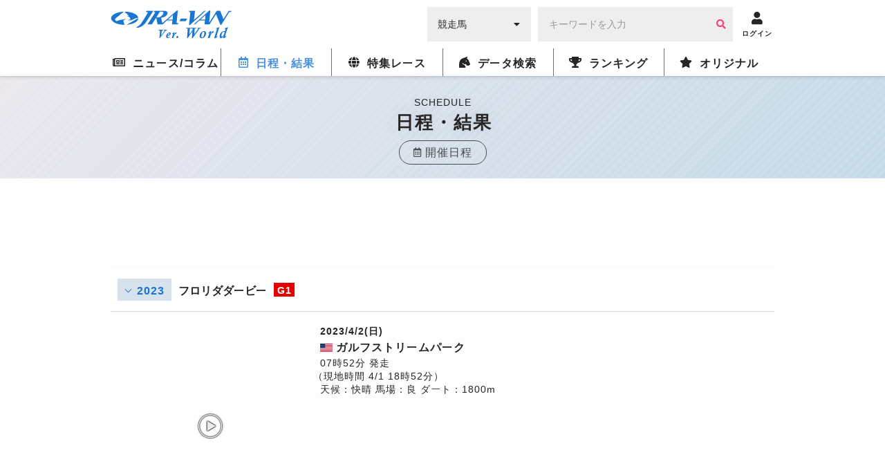

--- FILE ---
content_type: text/html; charset=UTF-8
request_url: https://world.jra-van.jp/schedule/result/R1010009/
body_size: 8918
content:
<!doctype html>
	<html lang="ja">
		<head>
			<meta charset="utf-8">
			<title>フロリダダービー（G1） 2023/4/1(土) | 日程・結果 | JRA-VAN World - 海外競馬情報サイト</title>
			<meta name="keywords" content="海外競馬,凱旋門賞,ブリーダーズカップ,日本馬,フランス,アメリカ,イギリス,アイルランド,ドバイ,香港,ドバイミーティング" />
			<meta name="description" content="フロリダダービー（G1） 2023/4/1(土)の日程・結果。凱旋門賞、ブリーダーズカップなど海外競馬の日程・結果をお届けします。海外競馬の情報を網羅したJRA-VAN Ver.World。" />
			<meta name="twitter:site" content="@JRAVAN_info">
			<meta property="og:locale" content="ja_JP" />
			<meta property="og:title" content="フロリダダービー（G1） 2023/4/1(土) | 日程・結果 | JRA-VAN World - 海外競馬情報サイト">
			<meta property="og:description" content="フロリダダービー（G1） 2023/4/1(土)の日程・結果。凱旋門賞、ブリーダーズカップなど海外競馬の日程・結果をお届けします。海外競馬の情報を網羅したJRA-VAN Ver.World。">
			<meta property="og:keywords" content="海外競馬,凱旋門賞,ブリーダーズカップ,日本馬,フランス,アメリカ,イギリス,アイルランド,ドバイ,香港,ドバイミーティング">
			<meta property="og:type" content="site"/>
			<meta property="og:site_name" content="JRA-VAN Ver.World - 海外競馬"/>
			<meta property="og:image" content="https://world.jra-van.jp/img/og.png"/>

			
			
<!-- Google tag (gtag.js) -->
<script async src="https://www.googletagmanager.com/gtag/js?id=G-FV5STSV9NT"></script>
<script>
    window.dataLayer = window.dataLayer || [];
    function gtag(){dataLayer.push(arguments);}
    gtag('js', new Date());

    gtag('config', 'G-FV5STSV9NT');
</script>


<!--共通head-->
<meta name="viewport" content="width=device-width, initial-scale=1.0">
<meta name="theme-color" content="#1976d2">
<meta name="apple-mobile-web-app-capable" content="yes">
<meta name="apple-mobile-web-app-status-bar-style" content="black">
<meta name="apple-mobile-web-app-title" content="JRA-VAN Ver.World">
<link rel="apple-touch-icon" sizes="180x180" href="/apple-touch-icon.png">
<link rel="icon" sizes="192x192" href="/favicon.ico">

<link rel="preconnect" href="https://fonts.googleapis.com">
<link rel="preconnect" href="https://fonts.gstatic.com" crossorigin>
<link href="https://fonts.googleapis.com/css2?family=Zen+Kaku+Gothic+New:wght@400;700&display=swap&text=%E3%83%BC" rel="stylesheet">

<link rel="stylesheet" href="/css/jra-van.css?1754468772">
<!-- fontawesome Version 5.14.0 -->
<link rel="stylesheet" type="text/css" href="/css/webfonts/all.min.css"/>
<!-- /fontawesome Version 5.14.0 -->
<!-- slick Version 1.6.0 -->
<link rel="stylesheet" type="text/css" href="/css/slick/slick.css"/>
<!-- /slic Version 1.6.0 -->
<link rel="stylesheet" type="text/css" href="/css/autocomplete.css"/>



<script type="text/javascript" src="/js/jquery-1.11.3.min.js"></script>
<script type="text/javascript" src="/js/loading.js"></script>

<link rel="manifest" href="/manifest.json">
<script>
	function myinactive() {
		$(".page-menu-lists li").each(function() {
			if($(this).hasClass('nav_off')){
				var menu_href = $(this).find("a").attr('href');

				$(".photo-block-lists li").each(function() {
					var block_href = $(this).find("a").attr('href');
					if(menu_href == block_href){
						$(this).addClass('inactive');
					}
				});

				//			var i = $(this).index();
				//			$(".photo-block-lists li").eq(i-1).addClass('inactive');
			}
		});
	}

//レース特集ソート
function mySort(file) {
	var file_name = $(file);
	console.log(file_name);
	file_name.html(file_name.find("li").get().reverse());
}
</script>
<script src="/js/jquery.lazyload.min.js"></script>

<script async src="https://pagead2.googlesyndication.com/pagead/js/adsbygoogle.js?client=ca-pub-3535094195698091"
        crossorigin="anonymous"></script>		</head>

		<body id="schedule" class="_result">
			
			
			<div id="fb-root"></div>
			<script>(function(d, s, id) {
			  var js, fjs = d.getElementsByTagName(s)[0];
			  if (d.getElementById(id)) return;
			  js = d.createElement(s); js.id = id;
			  js.src = "//connect.facebook.net/ja_JP/sdk.js#xfbml=1&version=v2.7";
			  fjs.parentNode.insertBefore(js, fjs);
			}(document, 'script', 'facebook-jssdk'));</script>

			<header id="global-header">
	<div class="header-fix">
	<!-- <div id="header-announce">
		<a href="/covid19/">
			<p>
				<i class="fas fa-info-circle"></i>
				<span>新型コロナウイルスの競馬界への影響</span>
			</p>
		</a>
	</div> -->

	<div id="header-main" class="_inner">
		<h1><a href="/"><img src="/img/logo.png" alt="JRA-VAN Ver.World"></a></h1>
		<div class="form">
		  <form action="">
		        <div class="search-input-area">
		          <div id="search-select" class="flex-item select-box">
		            <label for="select-category">
		              <select name="select-category" id="select-category">
		              <option value="1">競走馬</option>
		              <option value="2">騎手</option>
		              <option value="3">調教師</option>
		              <option value="4">馬主</option>
		              </select>
		            </label>
		            <i class="fas fa-caret-down" aria-hidden="true"></i>
		          </div>
		          <div id="search-input" class="flex-item input-box">
		            <input type="text" size="30" name="keywords" placeholder="キーワードを入力" value="">
		            <button type="button" class="btn btn-primary"><i class="fa fa-search" aria-hidden="true"></i></button>
		          </div>
		        </div>
		      </form>
		</div>
		<div class="header__icon ico-account">
			<a href="javascript:void(0);" class="login-btn" onClick="ga('send', 'event', 'click', 'headerlogin');">
				<i class="fa fa-user" aria-hidden="true"></i>
				<span>ログイン</span>
			</a>
			<a href="javascript:void(0);" class="logout-btn">
				<i class="fa fa-user" aria-hidden="true"></i>
				<span>ログアウト</span>
			</a>
		</div>

		<div class="header__icon ico-menu">
			<a href="javascript:void(0);">
				<i class="fa fa-bars" aria-hidden="true"></i>
				<span>メニュー</span>
			</a>
		</div>
	</div>
	</div>

	<nav class="nav">
			<div class="nav__block">

				<div class="nav__list news">
					<a href="/news/" class="news-index"><i class="far fa-newspaper"></i><span>ニュース/コラム</span></a>
					<div class="nav__list__item">
						<div class="_inner">
							<a href="/news/" class="news-news"><span>ニュース</span></a>
							<a href="/column/" class="news-column"><span>コラム</span></a>
						</div>
					</div>
				</div>

				<div class="nav__list schedule">
					<a href="/schedule/" class="schedule-index"><i class="far fa-calendar-alt"></i><span>日程・結果</span></a>

					<!--
					<div class="nav__list__item">
						<div class="_inner">
							<a href="/schedule/" class="schedule-schedule"><span>日程・結果</span></a>
							<a href="/archive/" class="schedule-archive"><span>特集レース</span></a>
							<a href="/covid19/" class="schedule-covid19"><span>新型コロナウイルスの<br>競馬界への影響</a>
							<a class="_empty"></a>
						</div>
					</div>
					 -->
				</div>

				<div class="nav__list archive">
					<a href="/archive/" class="archive-index"><i class="fas fa-globe"></i><span>特集レース</span></a>
				</div>

				<div class="nav__list db">
					<a href="/db/" class="db-index"><i class="fas fa-horse-head"></i><span>データ検索</span></a>
					<div class="nav__list__item">
						<div class="_inner">
							<a href="/db/" class="db-db"><span>競馬データ検索<span class="show__sp">（競走馬/騎手/調教師/馬主）</span></span></a>
							<a href="/video/" class="video-video"><span>レース動画検索</span></a>
						</div>
					</div>
				</div>

				<div class="nav__list ranking">
					<a href="/ranking/" class="ranking-index"><i class="fas fa-trophy"></i><span>ランキング</span></a>
					<div class="nav__list__item">
						<div class="_inner">
							<a href="/ranking/" class="ranking-ranking"><span>ワールドベスト<br>レースホースランキング</span></a>
							<a href="/leading/gb/" class="ranking-leading"><span>リーディング</span></a>
						</div>
					</div>
				</div>

				<div class="nav__list original">
					<a href="/original/" class="original-index"><i class="fas fa-star"></i><span>オリジナル</span></a>
					<div class="nav__list__item">
						<div class="_inner">
							<a href="/interview/" class="original-interview"><span>インタビュー</span></a>
							<a href="/correlation/eu/" class="original-interview"><span>海外競馬人物相関図</span></a>
							<a href="/photo/" class="original-photo"><span>フォトギャラリー</span></a>
							<a href="/legendaryhorse/" class="original-legendaryhorse"><span>伝説の名馬</span></a>
							<a href="/jockey/" class="original-jockey"><span>世界のホースマン<span class="show__sp">（騎手/調教師/馬主）</span></span></a>
							<a href="/rotation/" class="original-rotation"><span>重要レースへの<br>ステップレース</span></a>
							<a href="/course/" class="original-course"><span>コース解説</span></a>
							<a href="/japanesehistory/" class="original-japanesehistory"><span>日本馬海外遠征の歴史</span></a>
							<!-- <a class="_empty"></a> -->
						</div>
					</div>
				</div>
			</div>
	</nav>
	</header>

			<div id="wrapper">
	
<div class="page__title">
  <p class="page__title__en">SCHEDULE</p>
  <h1>日程・結果</h1>
  <a href="/schedule/" class="page__title__parent"><i class="far fa-calendar-alt"></i><span>開催日程</span></a>
</div>

	<!-- Adsense -->
	<div class="googleAdsense__wrap" >
  <div class="googleAdsense googleAdsense__top">
    <script async src="https://pagead2.googlesyndication.com/pagead/js/adsbygoogle.js?client=ca-pub-3535094195698091"
        crossorigin="anonymous"></script>
    <!-- World ディスプレイ広告（上部） -->
    <ins class="adsbygoogle adsbygoogle__top"
        style="display:block"
        data-ad-client="ca-pub-3535094195698091"
        data-ad-slot="1590852330"></ins>
    <script>
        (adsbygoogle = window.adsbygoogle || []).push({});
    </script>
  </div>
</div>

	<section class="contents">
	<div class="contents__main">
		<!--年代プルダウン-->
		<div class="pull">
			<h1 class="pull__title accordion">
				<span class="pull__title__year">2023</span>
				<span class="pull__title__text">フロリダダービー</span>
				<span class="pull__title__grade _g1"><span>G1</span></span>
			</h1>
						<ul class="pull__list accordion--menu" style="display: none;">
								<li class="pull__li">
					<a href="/schedule/result/R1016081/">
						<span class="pull__li__year">2025年</span>
												<span class="icons icon_crown01"></span>
						<span class="flags flag_usa"></span>
						<span class="pull__li__horse">タッパンストリート</span>
											</a>
				</li>
								<li class="pull__li">
					<a href="/schedule/result/R1013043/">
						<span class="pull__li__year">2024年</span>
												<span class="icons icon_crown01"></span>
						<span class="flags flag_usa"></span>
						<span class="pull__li__horse">フィアースネス</span>
											</a>
				</li>
								<li class="pull__li current">
					<a href="/schedule/result/R1010009/">
						<span class="pull__li__year">2023年</span>
												<span class="icons icon_crown01"></span>
						<span class="flags flag_usa"></span>
						<span class="pull__li__horse">フォルテ</span>
											</a>
				</li>
								<li class="pull__li">
					<a href="/schedule/result/R1007494/">
						<span class="pull__li__year">2022年</span>
												<span class="icons icon_crown01"></span>
						<span class="flags flag_usa"></span>
						<span class="pull__li__horse">ホワイトアバリオ</span>
											</a>
				</li>
								<li class="pull__li">
					<a href="/schedule/result/R1004539/">
						<span class="pull__li__year">2021年</span>
												<span class="icons icon_crown01"></span>
						<span class="flags flag_usa"></span>
						<span class="pull__li__horse">ノウンアジェンダ</span>
											</a>
				</li>
								<li class="pull__li">
					<a href="/schedule/result/R1001489/">
						<span class="pull__li__year">2020年</span>
												<span class="icons icon_crown01"></span>
						<span class="flags flag_usa"></span>
						<span class="pull__li__horse">ティズザロー</span>
											</a>
				</li>
								<li class="pull__li">
					<a href="/schedule/result/M0425/">
						<span class="pull__li__year">2019年</span>
												<span class="icons icon_crown01"></span>
						<span class="flags flag_usa"></span>
						<span class="pull__li__horse">マキシマムセキュリティ</span>
											</a>
				</li>
								<li class="pull__li">
					<a href="/schedule/result/M0246/">
						<span class="pull__li__year">2018年</span>
												<span class="icons icon_crown01"></span>
						<span class="flags flag_usa"></span>
						<span class="pull__li__horse">オーディブル</span>
											</a>
				</li>
								<li class="pull__li">
					<a href="/schedule/result/M0055/">
						<span class="pull__li__year">2017年</span>
												<span class="icons icon_crown01"></span>
						<span class="flags flag_usa"></span>
						<span class="pull__li__horse">オールウェイズドリーミング</span>
											</a>
				</li>
								<li class="pull__li">
					<a href="/schedule/result/M0569/">
						<span class="pull__li__year">2016年</span>
												<span class="icons icon_crown01"></span>
						<span class="flags flag_usa"></span>
						<span class="pull__li__horse">ナイキスト</span>
											</a>
				</li>
								<li class="pull__li">
					<a href="/schedule/result/R1014328/">
						<span class="pull__li__year">2015年</span>
												<span class="icons icon_crown01"></span>
						<span class="flags flag_usa"></span>
						<span class="pull__li__horse">マテリアリティ</span>
											</a>
				</li>
							</ul>
					</div>

		<!--レース-->
		<div class="race">
			<!--レース情報-->
			<div class="race__info">
								<div class="race__info__movie">
					<a class="remodal-button" data-remodal-target="modal00" data-p="vyBdqeWpYZg" data-start="0" data-title="2023/4/2(日) フロリダダービー（G1）">
						<div class="thumb">
							<img class="lazyload" src="/img/dammy.png" data-original="https://img.youtube.com/vi/vyBdqeWpYZg/hqdefault.jpg" alt="2023/4/2(日) フロリダダービー（G1）">
							<span class="icons icon_play"></span>
						</div>
					</a>
				</div>
								<div class="race__info__text">
					<p class="date">2023/4/2(日)</p>
					<p class="place">
													<span class="flags flag_usa"></span>
							ガルフストリームパーク											<p class="time">07時52分 発走</p>
					<p class="timejapan">（現地時間 4/1 18時52分）</p>
					<p class="detail">
						<span class="weather">天候：快晴</span>
						<span class="going">馬場：良</span>
						<span class="track">ダート：1800m</span>
					</p>
				</div>
			</div>

			<ul class="race__link">
												<li class="news active">
					<a href="#race-news">
					<p>
						<i class="fas fa-newspaper"></i>
						<span>ニュース</span>
					</p>
					</a>
				</li>
																			</ul>

			<!--レース出馬表-->
						<div class="race__table">
				<div class="table _overflow">
					<table class="table__data">
						<tbody>
							<tr>
								<th>着順</th>
								<th>馬番</th>
								<th>馬名</th>
								<th>オッズ</th>								<th>性</th>
								<th>齢</th>
								<th>重量</th>
								<th>騎手</th>
								<th>タイム<br>着差</th>
								<th>調教師</th>
								<th>ゲート番</th>
							</tr>
																																	<tr>
										<td class="_center">
											1										</td>
										<td class="_center">
											11										</td>
																					<td class="_name"><a href="/db/horse/H1014779/">フォルテ</a></td>
																															<td class="_center _less">
																									1.3																							</td>
																				<td class="_center">牡</td>
										<td class="_center">3</td>
										<td class="_center">55.5</td>
																					<td class="_name"><a href="/db/jockey/1142611/?">I．オルティスJr.</a></td>
																				<td class="_center">
											1:49:37																					</td>
																					<td class="_name"><a href="/db/trainer/11763/">T．プレッチャー</a></td>
																				<td class="_center">
											11										</td>
									</tr>
																																									<tr>
										<td class="_center">
											2										</td>
										<td class="_center">
											4										</td>
																					<td class="_name"><a href="/db/horse/H1015521/">メイジ</a></td>
																															<td class="_center _less">
																									5.7																							</td>
																				<td class="_center">牡</td>
										<td class="_center">3</td>
										<td class="_center">55.5</td>
																					<td class="_name"><a href="/db/jockey/1137594/?">L．サエス</a></td>
																				<td class="_center">
																						1										</td>
																					<td class="_name">G．デルガド</td>
																				<td class="_center">
											4										</td>
									</tr>
																																									<tr>
										<td class="_center">
											3										</td>
										<td class="_center">
											9										</td>
																					<td class="_name"><a href="/db/horse/H1015526/">サイクロンミスチーフ</a></td>
																															<td class="_center ">
																									14.1																							</td>
																				<td class="_center">牡</td>
										<td class="_center">3</td>
										<td class="_center">55.5</td>
																					<td class="_name"><a href="/db/jockey/44038/?">J．カステリャーノ</a></td>
																				<td class="_center">
																						2										</td>
																					<td class="_name"><a href="/db/trainer/11851/">D．ローマンズ</a></td>
																				<td class="_center">
											9										</td>
									</tr>
																																									<tr>
										<td class="_center">
											4										</td>
										<td class="_center">
											8										</td>
																					<td class="_name">ミスターリップル</td>
																															<td class="_center ">
																									48.5																							</td>
																				<td class="_center">牡</td>
										<td class="_center">3</td>
										<td class="_center">55.5</td>
																					<td class="_name">E．ザヤス</td>
																				<td class="_center">
																						2										</td>
																					<td class="_name"><a href="/db/trainer/T1000018/">S．ジョセフJr.</a></td>
																				<td class="_center">
											8										</td>
									</tr>
																																									<tr>
										<td class="_center">
											5										</td>
										<td class="_center">
											10										</td>
																					<td class="_name">フォートブラッグ</td>
																															<td class="_center ">
																									13.0																							</td>
																				<td class="_center">牡</td>
										<td class="_center">3</td>
										<td class="_center">55.5</td>
																					<td class="_name"><a href="/db/jockey/54931/?">J．ロザリオ</a></td>
																				<td class="_center">
																						4 1/2										</td>
																					<td class="_name"><a href="/db/trainer/T0228/">T．ヤクティーン</a></td>
																				<td class="_center">
											10										</td>
									</tr>
																																									<tr>
										<td class="_center">
											6										</td>
										<td class="_center">
											7										</td>
																					<td class="_name"><a href="/db/horse/H1015524/">イルミラコロ</a></td>
																															<td class="_center ">
																									99.2																							</td>
																				<td class="_center">牡</td>
										<td class="_center">3</td>
										<td class="_center">55.5</td>
																					<td class="_name">J．リオス</td>
																				<td class="_center">
																						3 3/4										</td>
																					<td class="_name"><a href="/db/trainer/T0092/">A．サノ</a></td>
																				<td class="_center">
											7										</td>
									</tr>
																																									<tr>
										<td class="_center">
											7										</td>
										<td class="_center">
											2										</td>
																					<td class="_name">ウエストコーストカウボーイ</td>
																															<td class="_center ">
																									61.7																							</td>
																				<td class="_center">牡</td>
										<td class="_center">3</td>
										<td class="_center">55.5</td>
																					<td class="_name"><a href="/db/jockey/J1000372/?">S．レオン</a></td>
																				<td class="_center">
																						アタマ										</td>
																					<td class="_name"><a href="/db/trainer/T1000018/">S．ジョセフJr.</a></td>
																				<td class="_center">
											2										</td>
									</tr>
																																									<tr>
										<td class="_center">
											8										</td>
										<td class="_center">
											1										</td>
																					<td class="_name">ユングフラウ</td>
																															<td class="_center ">
																									42.1																							</td>
																				<td class="_center">牡</td>
										<td class="_center">3</td>
										<td class="_center">55.5</td>
																					<td class="_name"><a href="/db/jockey/217615/?">P．ロペス</a></td>
																				<td class="_center">
																						11 1/4										</td>
																					<td class="_name"><a href="/db/trainer/50975/">W．モット</a></td>
																				<td class="_center">
											1										</td>
									</tr>
																																									<tr>
										<td class="_center">
											9										</td>
										<td class="_center">
											6										</td>
																					<td class="_name">ノーティカルスター</td>
																															<td class="_center ">
																									40.3																							</td>
																				<td class="_center">牡</td>
										<td class="_center">3</td>
										<td class="_center">55.5</td>
																					<td class="_name">L．レイエス</td>
																				<td class="_center">
																						2 1/2										</td>
																					<td class="_name"><a href="/db/trainer/T1000018/">S．ジョセフJr.</a></td>
																				<td class="_center">
											6										</td>
									</tr>
																																									<tr>
										<td class="_center">
											10										</td>
										<td class="_center">
											5										</td>
																					<td class="_name">ミスターピークス</td>
																															<td class="_center ">
																									75.7																							</td>
																				<td class="_center">牡</td>
										<td class="_center">3</td>
										<td class="_center">55.5</td>
																					<td class="_name">E．ゴンザレス</td>
																				<td class="_center">
																						1/2										</td>
																					<td class="_name"><a href="/db/trainer/T1000018/">S．ジョセフJr.</a></td>
																				<td class="_center">
											5										</td>
									</tr>
																																									<tr>
										<td class="_center">
											11										</td>
										<td class="_center">
											12										</td>
																					<td class="_name">ダブユーネル</td>
																															<td class="_center ">
																									23.9																							</td>
																				<td class="_center">牡</td>
										<td class="_center">3</td>
										<td class="_center">55.5</td>
																					<td class="_name"><a href="/db/jockey/50793/?">J．オルティス</a></td>
																				<td class="_center">
																						7 1/2										</td>
																					<td class="_name">D．ガーガン</td>
																				<td class="_center">
											12										</td>
									</tr>
																																									<tr>
										<td class="_center">
											12										</td>
										<td class="_center">
											3										</td>
																					<td class="_name">シャクディーゼル</td>
																															<td class="_center ">
																									81.9																							</td>
																				<td class="_center">牡</td>
										<td class="_center">3</td>
										<td class="_center">55.5</td>
																					<td class="_name">M．ヴァスケス</td>
																				<td class="_center">
																						25 3/4										</td>
																					<td class="_name">R．リチャーズ</td>
																				<td class="_center">
											3										</td>
									</tr>
																					</tbody>
					</table>
				</div>
				<p class="schedule__attent">
					※オッズは単勝オッズを表し、現地主催者発表のもの、またはＪＲＡによる海外競馬発売が行われたレースはＪＲＡ発表のものを記載しています。
				</p>

				
			</div>

			
			<!-- Adsense -->
			<div class="googleAdsense__wrap">
  <div class="googleAdsense">
    <script async src="https://pagead2.googlesyndication.com/pagead/js/adsbygoogle.js?client=ca-pub-3535094195698091"
        crossorigin="anonymous"></script>
    <!-- World ディスプレイ広告（記事中） -->
    <ins class="adsbygoogle"
        style="display:inline-block;width:336px;height:280px"
        data-ad-client="ca-pub-3535094195698091"
        data-ad-slot="4345008189"></ins>
    <script>
        (adsbygoogle = window.adsbygoogle || []).push({});
    </script>
  </div>
  <div class="googleAdsense">
    <script async src="https://pagead2.googlesyndication.com/pagead/js/adsbygoogle.js?client=ca-pub-3535094195698091"
        crossorigin="anonymous"></script>
    <!-- World ディスプレイ広告（記事中） -->
    <ins class="adsbygoogle"
        style="display:inline-block;width:336px;height:280px"
        data-ad-client="ca-pub-3535094195698091"
        data-ad-slot="4345008189"></ins>
    <script>
        (adsbygoogle = window.adsbygoogle || []).push({});
    </script>
  </div>
</div>
		
		<!--レースフォト-->
		
		<!--レースニュース-->
				<div id="race-news" class="race__news">
			<h2>
				<i class="fas fa-newspaper" aria-hidden="true"></i>
				<span class="_title-jp">関連ニュース</span>
				<span class="_title-en">RELATED NEWS</span>
			</h2>
			<ul class="race__news__list lists" style="">
								<li class="news">
					<a href="/news/N0012638/">
						<div>
							<figure><img class="lazyload" src="/img/dammy.png" data-original="/img/cache/64290c03-583c-47cd-bab1-15ac0a03011c.jpg" alt=""></figure>
							<div class="text">
								<div class="time-wrap">
									<p class="cat"><span class="cat-news">ニュース</span></p>
									<p class="time">04/02 14:00</p>
								</div>
								<div class="title-wrap">
																			<span class="flags flag_usa"></span>
																		<p class="inline-item text-title photo">2歳王者フォルテ、米G1フロリダダービーを圧巻の逆転勝ちでKYダービーへ大きく前進</p>
								</div>
							</div>
						</div>
					</a>
				</li>
							</ul>
			<div class="button">
					<a href="/news/" class="button__a button--next">
						<span>ニュース一覧へ</span>
					</a>
			</div>
		</div>
		
	</div>

		<div class="button">
			<a href="/schedule/?" class="button__a button--back">
				<span>日程・結果一覧へ</span>
			</a>
		</div>
	</div>

	</section>

	<!-- Adsense -->
	<div class="googleAdsense__wrap">
  <div class="googleAdsense">
    <script async src="https://pagead2.googlesyndication.com/pagead/js/adsbygoogle.js?client=ca-pub-3535094195698091"
        crossorigin="anonymous"></script>
    <!-- World ディスプレイ広告（下部） -->
    <ins class="adsbygoogle"
        style="display:inline-block;width:336px;height:280px"
        data-ad-client="ca-pub-3535094195698091"
        data-ad-slot="1718844845"></ins>
    <script>
        (adsbygoogle = window.adsbygoogle || []).push({});
    </script>
  </div>
  <div class="googleAdsense">
    <script async src="https://pagead2.googlesyndication.com/pagead/js/adsbygoogle.js?client=ca-pub-3535094195698091"
        crossorigin="anonymous"></script>
    <!-- World ディスプレイ広告（下部） -->
    <ins class="adsbygoogle"
        style="display:inline-block;width:336px;height:280px"
        data-ad-client="ca-pub-3535094195698091"
        data-ad-slot="1718844845"></ins>
    <script>
        (adsbygoogle = window.adsbygoogle || []).push({});
    </script>
  </div>
</div>
	<div id="bread-crumb" class="outer-block pattern_st">
  <div class="inner-block">
    <ul>
      <li><a href="/">トップ</a></li>
      <li><a href="/schedule/">日程・結果</a></li><li class="current">結果</li>
    </ul>
  </div>
</div></div>

			<!--共通footer-->

<footer>
	<div class="sns">
		<h4 class="title__iron-blue"><span class="icons icon_horse_blue"></span>ソーシャルメディア</h4>
		<ul class="sns__list">
			<li class="sns__li" id="twiiter"><a href="//twitter.com/JRAVAN_info?lang=ja" target="_blank">
					<span class="icons icon_twitter" aria-hidden="true"></span>
					<span class="sr-only">Twitter</span></a>
			</li>
			<li class="sns__li" id="facebook"><a href="//www.facebook.com/jravan.official/" target="_blank">
					<span class="icons icon_facebook" aria-hidden="true"></span>
					<span class="sr-only">Facebook</span></a>
			</li>
			<li class="sns__li" id="line"><a href="//jra-van.jp/pr/line/index.html" target="_blank">
					<span class="icons icon_line" aria-hidden="true"></span>
					<span class="sr-only">LINE</span></a>
			</li>
			<li class="sns__li" id="youtube"><a href="//www.youtube.com/user/JRAVANch" target="_blank">
					<span class="icons icon_youtube" aria-hidden="true"></span>
					<span class="sr-only">Youtube</span></a>
			</li>
			<li class="sns__li" id="instagram"><a href="//www.instagram.com/jravan.official/" target="_blank">
					<span class="icons icon_instagram" aria-hidden="true"></span>
					<span class="sr-only">Instagram</span></a>
			</li>
		</ul>
		<p class="sns__note">JRA-VANでは各種ソーシャルメディアで様々な情報を発信しています。</p>
	</div>


	<div class="footer">
		<div class="pagetop"><a href="#"></a></div>
		<div class="footer__inner">
			<ul class="sitemap">
				<li class="sitemap__li"><a href="//www.jrass.jp/privacy/#privacy-info" target="_blank">個人情報について</a></li>
				<li class="sitemap__li"><a href="//www.jrass.jp/privacy/index.html" target="_blank">プライバシーポリシー</a></li>
				<li class="sitemap__li"><a href="//jra-van.jp/info/rule.html" target="_blank">利用規約</a></li>
				<li class="sitemap__li"><a href="//jra-van.jp/info/support_privacy.html" target="_blank">個人情報窓口</a></li>
				<li class="sitemap__li"><a href="//www.jrass.jp/about/profile/" target="_blank">会社概要</a></li>
				<li class="sitemap__li"><a href="//jra-van.jp/info/law.html" target="_blank">特定商取引について</a></li>
				<li class="sitemap__li"><a href="/sup/">お問い合わせ</a></li>
			</ul>

			<div class="van">
				<p class="van__link">
					<a href="//jra-van.jp/" target="_blank">競馬予想・競馬情報なら<span>JRA-VAN</span></a>
				</p>
			</div>
		</div>

		<div class="copy">
						<p class="copy__text">&copy; 2026　JRA SYSTEM SERVICE CO.,LTD. All rights reserved.<br>Photo by getty Images</p>
		</div>
	</div>
</footer>



<!--全ページ共通 modal.html-->

<link rel="stylesheet" href="/css/remodal.css">
<link rel="stylesheet" href="/css/remodal-default-theme.css">

<script>
$(document).ready(function(){
	if($('.remodal-button').length){
		if($('.contents').length){
			var contents = $('.contents');
		} else {
			var contents = $('#wrapper');
		}
		
		var modal_div = '<div class="remodal" data-remodal-id="modal00" data-remodal-options="hashTracking:false" id="remodal"></div>'
		contents.append(modal_div);

		$(document).on('click','.remodal-button', function () {
				// console.log('Modal is opening');
				var p = $(this).data('p');
				var s = $(this).data('start') ? "&start="+$(this).data('start') : "";
				$('#remodal').html('<button data-remodal-action="close" class="remodal-close"></button><h4></h4><div class="embed-container"></div>');
				if (p) {
					$('#remodal').find('h4').html($(this).data('title'));
					var i = $('<iframe frameborder="0" scrolling="no" align="middle" height="360" width="640" allowtransparency="true" allowfullscreen>').prop('src', 'https://www.youtube.com/embed/'+p+'?autoplay=1'+s);
					$('#remodal').find('.embed-container').append(i);
				}
		});

		$(document).on('closed', '.remodal', function (e) {
			// console.log('Modal is closed');
			$('#remodal').html('');
		});
	}
});
</script>

<script src="/js/remodal.js"></script>

<script>
$(document).ready(function(){
	if($('.remodal-button').length){
		if($('.remodal-overlay').length == 0){
			$('body').append('<div class="remodal-overlay remodal-is-closed" style="display: none;"></div>');
		}

		if($('.remodal-wrapper').length == 0){
			$('body').append('<div class="remodal-wrapper remodal-is-closed" style="display: none;"><div class="remodal remodal-is-initialized remodal-is-closed" data-remodal-id="modal00" data-remodal-options="hashTracking:false" id="remodal" tabindex="-1"></div></div>');
		}
	}
});
</script>

<script>
if ('serviceWorker' in navigator) {
  window.addEventListener('load',
	function(){
		navigator.serviceWorker.register('/serviceWorker.js');
	}, false);
}
</script>

<script src="https://cdnjs.cloudflare.com/ajax/libs/jquery-cookie/1.4.1/jquery.cookie.min.js"></script>
<script type="text/javascript" src="/js/slick.min.js"></script>
<script type="text/javascript" src="/js/application.js"></script>
<script type="text/javascript" src="/js/common.js?2021032202"></script>
<script>
$(function() {
	$('img.lazyload').lazyload({
		threshold: 300,
		effect: 'fadeIn',
		effect_speed: 500,
		failure_limit: 1
	});
});
</script>

			
		</body>
	</html>


--- FILE ---
content_type: text/html; charset=utf-8
request_url: https://www.google.com/recaptcha/api2/aframe
body_size: 267
content:
<!DOCTYPE HTML><html><head><meta http-equiv="content-type" content="text/html; charset=UTF-8"></head><body><script nonce="2cjwnLqiQ2-luCXjnoxbVQ">/** Anti-fraud and anti-abuse applications only. See google.com/recaptcha */ try{var clients={'sodar':'https://pagead2.googlesyndication.com/pagead/sodar?'};window.addEventListener("message",function(a){try{if(a.source===window.parent){var b=JSON.parse(a.data);var c=clients[b['id']];if(c){var d=document.createElement('img');d.src=c+b['params']+'&rc='+(localStorage.getItem("rc::a")?sessionStorage.getItem("rc::b"):"");window.document.body.appendChild(d);sessionStorage.setItem("rc::e",parseInt(sessionStorage.getItem("rc::e")||0)+1);localStorage.setItem("rc::h",'1769678478766');}}}catch(b){}});window.parent.postMessage("_grecaptcha_ready", "*");}catch(b){}</script></body></html>

--- FILE ---
content_type: application/javascript
request_url: https://world.jra-van.jp/js/application.js
body_size: 1318
content:
$(function(){
	
	$(document).on('change', '#select-column', function(){
		location.href ='/column/archive:' + $(this).val() + '/';
	});
	$(document).on('change', '#select-news', function(){
		location.href ='/news/archive:' + $(this).val() + '/';
	});
	$(document).on('change', '#select-photo', function(){
		location.href ='/photo/archive:' + $(this).val() + '/';
	});
	$(document).on('change', '#select-archive', function(){
		location.href ='/archive/' + $(this).val();
	});
	$(document).on('change', '#select-leading', function(){
		location.href ='/leading/' + $(this).val();
	});

	//get login data
	var url = '/api/get_outh/';
	$.ajax({
		url: url,
		type:'GET',
		dataType: 'json',
		cache: false,
	})
	.done(function(data){
		if(data){
			$('.logout-btn').addClass('active');
			$('.login-btn').removeClass('active');
			if($('.member-status').length){
				if(data.paidType == 2){
					$('.member-status').addClass('acc-pay');
				}
				else if(data.paidType == 1) {
					$('.member-status').addClass('acc-free');
				}
				else{
					$('.member-status').addClass('acc-no');
				}
			}
		}
		else{
			$('.login-btn').addClass('active');
			$('.logout-btn').removeClass('active');
			if($('.member-status').length){
				$('.member-status').addClass('acc-no');
			}
		}
	})
	.fail(function(data){
		$('.login-btn').addClass('active');
		$('.logout-btn').removeClass('active');
		if($('.member-status').length){
			$('.member-status').addClass('acc-no');
		}
	})
	
	//header login
	$(document).on('click', '.login-btn', function(){
		gtag('event', 'click', {'event_category': 'login', 'event_label': 'headerlogin'});
		if($.cookie('JVLAK')!=undefined && $.cookie('JVUKY')!=undefined && $.cookie('JVPSVC')!=undefined){
			location.href = '/signin/cooperation/?back='+encodeURIComponent(location.href);
		}
		else{
			location.href = '/signin/?back='+encodeURIComponent(location.href);
		}
		return false;
	});

	//column login
	$(document).on('click', '.more-login-btn', function(){
		gtag('event', 'click', {'event_category': 'login', 'event_label': 'columnlogin'});
		if($.cookie('JVLAK')!=undefined && $.cookie('JVUKY')!=undefined && $.cookie('JVPSVC')!=undefined){
			location.href = '/signin/cooperation/?back='+encodeURIComponent(location.href);
		}
		else{
			location.href = '/signin/?back='+encodeURIComponent(location.href);
		}
		return false;
	});
	
	//header logout
	$(document).on('click', '.logout-btn', function(){
		gtag('event', 'click', {'event_category': 'logout', 'event_label': 'headerlogout'});
		location.href = '/signin/signout/';
		return false;
	});
		
	//header search box
	$(document).on('click', '.search-input-area button', function(){
		var keywords = $('.search-input-area input:text').val();
		var category = $('.search-input-area #select-category').val();
		
		location.href ='/db/category:' + category + '/keywords:' + keywords + '/';
		return false;
	});
	$('.search-input-area input:text').keypress(function(e){
		if(e.which == 13) {
			var keywords = $('.search-input-area input:text').val();
			var category = $('.search-input-area #select-category').val();
			
			location.href ='/db/category:' + category + '/keywords:' + keywords + '/';
			return false;
		}
	});
	
	//header search box(SP)
	$(document).on('click', '.search-input button', function(){
		var keywords = $('.search-input input:text').val();
		var category = $('.search-input #select-category').val();
		
		location.href ='/db/category:' + category + '/keywords:' + keywords + '/';
		return false;
	});
	$('.search-input input:text').keypress(function(e){
		if(e.which == 13) {
			var keywords = $('.search-input input:text').val();
			var category = $('.search-input #select-category').val();
			
			location.href ='/db/category:' + category + '/keywords:' + keywords + '/';
			return false;
		}
	});
	
	//db search box
	$(document).on('click', '.search-box button', function(){
		var keywords = $('.search-box input:text').val();
		var category = $('.search-box select').val();
		
		location.href ='/db/category:' + category + '/keywords:' + keywords + '/';
		return false;
	});
	$('.search-box input:text').keypress(function(e){
		if(e.which == 13) {
			var keywords = $('.search-box input:text').val();
			var category = $('.search-box select').val();
			
			location.href ='/db/category:' + category + '/keywords:' + keywords + '/';
			return false;
		}
	});

	//video search box
	$(document).on('click', '.search__video button', function(){
		var keywords = $('.search__video input:text').val();

		location.href ='/video/keywords:' + keywords + '/';
		return false;
	});
	$('.search__video input:text').keypress(function(e){
		if(e.which == 13) {
			var keywords = $('.search__video input:text').val();
			
			location.href ='/video/keywords:' + keywords + '/';
			return false;
		}
	});
	
	//video もっと見る
	$(document).on('click', '.button--more', function(){
		var page = $(this).attr('data-page');
		var keywords = $('.search__video input:text').val();
		var url = '/video/get_more/?page=' + page;
		if(keywords != undefined && keywords != ''){
			url += '&keywords=' + keywords;
		}

		$.ajax({
			url: url,
			type:'GET',
			dataType: 'json',
			cache: false,
		})
		.done(function(data){
			if(data){
				var resultIndex = 0;
				$(data).each(function (index, element) {
					var html = '<div class="summary__block">';
					html += '<a class="summary__modal remodal-button" data-remodal-target="modal00" data-p="' + element.Race.video_code + '" data-start="0" data-title="'+ element.Race.post_time_jp + ' ' + element.Race.title + '">';
					html += '<div class="summary__modal__img">';
					html += '<img src="https://img.youtube.com/vi/' + element.Race.video_code + '/hqdefault.jpg" alt="'+ element.Race.post_time_jp + ' ' + element.Race.title +'">';
					html += '<span class="icons icon_play"></span>';
					html += '</div>';
					html += '</a>';
					html += '<div class="summary__info">';
					html += '<p class="summary__info__day"><span class="flags flag_' + element.Course.country + '"></span>' + element.Race.post_time + '</p>';
					html += '<p class="summary__info__race">' + element.Race.title + '</p>';
					html += '<p class="summary__info__place">' + element.Course.name + '</p>';
					html += '<p class="summary__info__horse"><span class="icons icon_crown01"></span>' + element.Race.winning_horse_jpn + '</p>';
					html += '<a href="/schedule/result/' + element.Race.code + '/" class="summary__info__button">結果ページへ</a>';
					html += '</div>';
					html += '</div>';
					$('.summary__inner').append(html);
					resultIndex ++;
				});
				if(resultIndex < 15){
					$('.button--more').remove();
				}
				else{
					$('.button--more').attr('data-page', parseInt(page) + 1);
				}
			}
			else{
				$('.button--more').remove();
			}
		})
		.fail(function(data){
			$('.button--more').remove();
		})
	});
});
